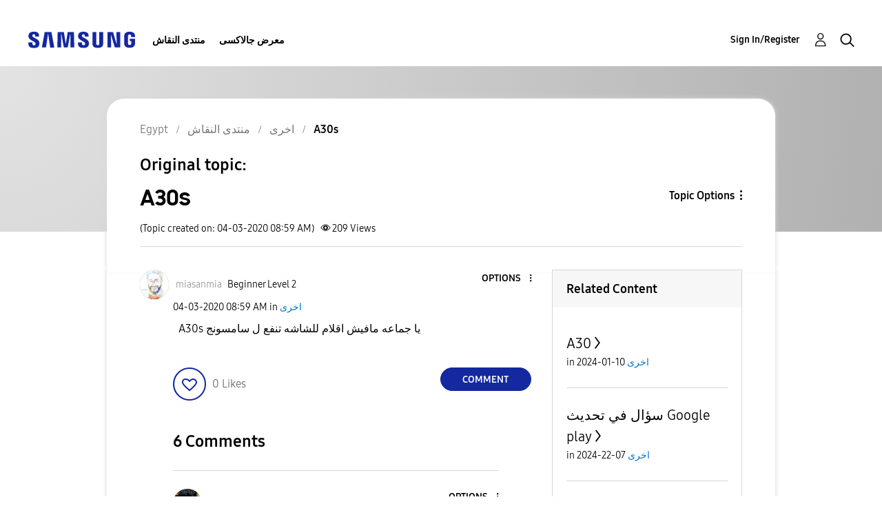

--- FILE ---
content_type: text/html; charset=UTF-8
request_url: https://r2.community.samsung.com/t5/%D8%A7%D8%AE%D8%B1%D9%89/A30s/td-p/3893635
body_size: 1877
content:
<!DOCTYPE html>
<html lang="en">
<head>
    <meta charset="utf-8">
    <meta name="viewport" content="width=device-width, initial-scale=1">
    <title></title>
    <style>
        body {
            font-family: "Arial";
        }
    </style>
    <script type="text/javascript">
    window.awsWafCookieDomainList = [];
    window.gokuProps = {
"key":"AQIDAHjcYu/GjX+QlghicBgQ/7bFaQZ+m5FKCMDnO+vTbNg96AEYu9KlIH1uFG9YYkahiRf7AAAAfjB8BgkqhkiG9w0BBwagbzBtAgEAMGgGCSqGSIb3DQEHATAeBglghkgBZQMEAS4wEQQMQ9T3cDcw+r/kDAqrAgEQgDuFtlVWMcdBTJNubbWyYnFs86RLeZ/0Xzz4PIaBvbJbUNeY6PO6NNrI91dYimekTQmv0N7nMLL7SwSdxQ==",
          "iv":"D549XgBzsAAACajx",
          "context":"i5dORqvhVF40r+L8FvaABlVVJ7qeu4/y+pKZZmZqj6cuZVkWc+VbhhHpajTGOpKAuU9GoUu8Is9LuaezV+dAHD/+hKEtkPK7JQfDrUKHYlcztxjLzEEjQD8Cv4S5wc4CY1W5q27s8pQDi4FDfn2aErGVrsNZIdXychvg+8Vffwk7Yk4qDTHl9WZV3h+yYkhM5aGyiShtZZbruiSIlhmgeLyv/5z1IMrKsCDYKUUjWDHq1GzRBlVWKRoj+w8gvstAtF7kW4ORaKmZd8Cn+ek0Wz8r06o5aadxYtDWgMkzXC0d/4pxzn3LUMBdTYaIQx18KzhU0fB5v7xNjSv4vtGYO9B8SZ9p3/Ow6embhTbT3TQPbOT5QyQlSgS/3GZrpW+Qimrseb5nZ6uzMIvtbiX7v2T8Xjo3iRJzhRrL"
};
    </script>
    <script src="https://bc0439715fa6.967eb88d.us-east-2.token.awswaf.com/bc0439715fa6/e566d069acb5/9c5f3411fe12/challenge.js"></script>
</head>
<body>
    <div id="challenge-container"></div>
    <script type="text/javascript">
        AwsWafIntegration.saveReferrer();
        AwsWafIntegration.checkForceRefresh().then((forceRefresh) => {
            if (forceRefresh) {
                AwsWafIntegration.forceRefreshToken().then(() => {
                    window.location.reload(true);
                });
            } else {
                AwsWafIntegration.getToken().then(() => {
                    window.location.reload(true);
                });
            }
        });
    </script>
    <noscript>
        <h1>JavaScript is disabled</h1>
        In order to continue, we need to verify that you're not a robot.
        This requires JavaScript. Enable JavaScript and then reload the page.
    </noscript>
</body>
</html>